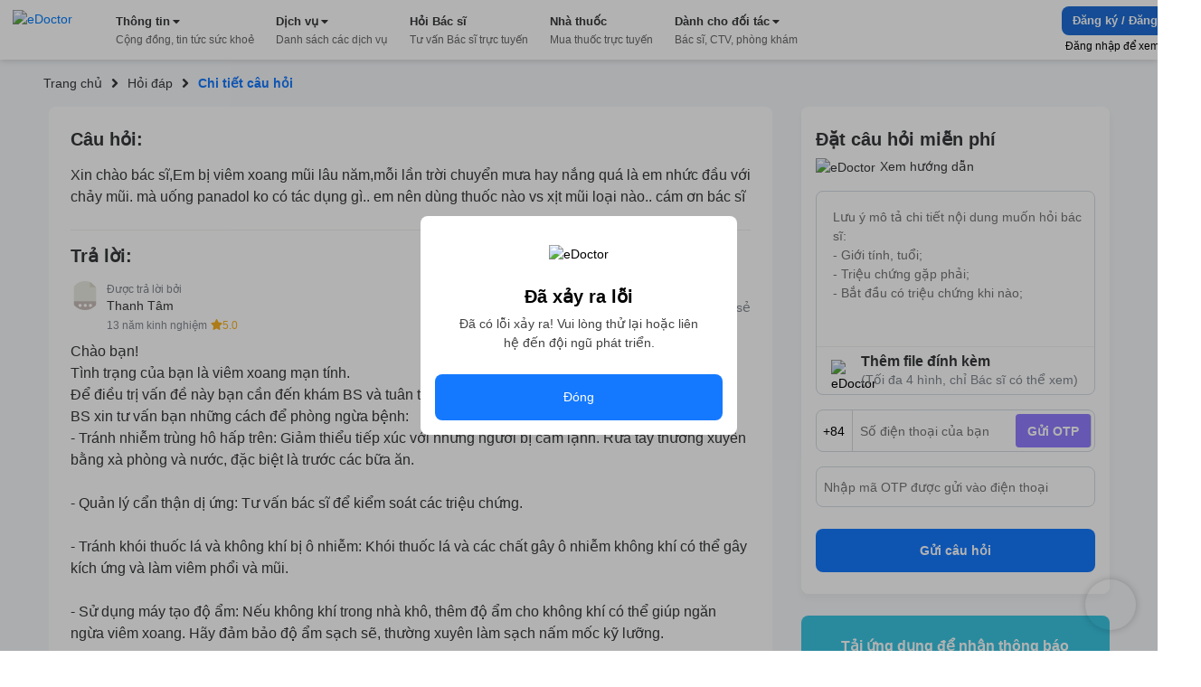

--- FILE ---
content_type: text/html; charset=utf-8
request_url: https://edoctor.io/hoi-dap/cau-hoi-bac-si-chuyen-khoa-tai-mui-hong-so-455593
body_size: 10421
content:
<!DOCTYPE html><html lang="vi"><head><link as="style" rel="preload" href="https://cdnjs.cloudflare.com/ajax/libs/animate.css/4.1.1/animate.min.css" class="jsx-525195556"/><meta charSet="utf-8"/><meta name="copyright" content="eDoctor" class="jsx-525195556"/><meta name="theme-color" content="#248eff" class="jsx-525195556"/><meta name="distribution" content="Global" class="jsx-525195556"/><meta name="format-detection" content="telephone=no" class="jsx-525195556"/><meta name="viewport" content="width=device-width,minimum-scale=1,initial-scale=1" class="jsx-525195556"/><meta name="keywords" content="eDoctor, Sức khoẻ, Nhà thuốc, theo dõi sức khỏe, cải thiện sức khỏe" class="jsx-525195556"/><link rel="manifest" href="/manifest.json" class="jsx-525195556"/><link rel="apple-touch-icon" href="/assets/icon_2x.png" class="jsx-525195556"/><link rel="icon" href="/favicon.ico" type="image/gif" sizes="16x16" class="jsx-525195556"/><link rel="preconnect" href="https://cms.edoctor.io" crossorigin="" class="jsx-525195556"/><link rel="preconnect" href="https://edoctor.io/_upload" crossorigin="" class="jsx-525195556"/><link rel="dns-prefetch" href="https://cms.edoctor.io" class="jsx-525195556"/><link rel="dns-prefetch" href="https://edoctor.io/_upload" class="jsx-525195556"/><link as="font" type="font/woff2" rel="preload" href="/fonts/SFProDisplay-Bold.woff2" crossorigin="" class="jsx-525195556"/><link as="font" type="font/woff2" rel="preload" href="/fonts/SFProDisplay-Regular.woff2" crossorigin="" class="jsx-525195556"/><link as="font" type="font/woff2" rel="preload" href="/fonts/SFProDisplay-Semibold.woff2" crossorigin="" class="jsx-525195556"/><link rel="stylesheet" href="https://cdnjs.cloudflare.com/ajax/libs/animate.css/4.1.1/animate.min.css" class="jsx-525195556"/><script type="application/ld+json" class="jsx-525195556">{"@context":"http://schema.org","@type":"WebSite","name":"eDoctor","url":"https://edoctor.io"}</script><meta property="fb:app_id" content="1040102822690853" class="jsx-525195556"/><script>
    const lzli = (lzc, lzs, lzm, lzt) => {
  return function () {
    let observer;
    const options = {
      rootMargin: lzm || '0px',
      threshold: lzt != null ? lzt : 0.05
    };
    const alzl = document.querySelectorAll('.' + lzc);

    function lzlc(e) {
      for (let i = 0; i < e.length; i++) {
        if (e[i].intersectionRatio > 0) dolzli(e[i].target, lzc, lzs, null, observer);
      }
    }

    if ('IntersectionObserver' in window) {
      observer = new IntersectionObserver(lzlc, options);

      for (let i = 0; i < alzl.length; i++) observer.observe(alzl[i]);
    } else {
      for (let i = 0; i < alzl.length; i++) dolzli(alzl[i], lzc, lzs, null, observer);
    }
  };
};
    const lzls = (s, f, o) => {
  const n = document.createElement('script');
  const k = Object.keys(o);

  for (let i = 0; i < k.length; i += 1) n[k[i]] = o[k[i]];

  f && (n.onload = f);
  document.head.appendChild(n);
  n.src = s;
};
    const dolzli = (e, lzl, zlz, pzlz, o) => {
  if (e.dataset) {
    if (pzlz == null) {
      pzlz = [];
      const _pzlz = [zlz || 'src'];

      for (let i = 0; i < _pzlz.length; i++) {
        if (e.dataset[_pzlz[i]]) {
          pzlz.push(e.dataset[_pzlz[i]]);
        }
      }
    }

    if (pzlz.length == 0) return;

    e.onerror = function () {
      e.onerror = null;

      if (pzlz && pzlz.length) {
        pzlz.splice(0, 1);
        dolzli(e, lzl, zlz, pzlz, o);
      } else {
        e.src = '/assets/default_img.png';
      }
    };

    e.onload = function () {
      e.classList.remove(lzl);
    };

    if (pzlz[0]) e.src = pzlz[0];
  }

  'IntersectionObserver' in window && o && o.unobserve(e);
};

    try {
            const handleLoadGtagScript = function (gaTagID) {
  window.dataLayer = window.dataLayer || [];

  window.gtag = function () {
    // eslint-disable-next-line
    // @ts-ignore: Unreachable code error
    // eslint-disable-next-line prefer-rest-params
    window.dataLayer.push(arguments);
  }; // eslint-disable-next-line prefer-const, @typescript-eslint/no-unused-vars


  gtag('js', new Date());
  gtag('config', gaTagID, {
    send_page_view: false
  });
  return function () {
    lzls(`https://www.googletagmanager.com/gtag/js?id=${gaTagID}`, null, {
      async: true
    });
  };
}("G-R3QFVC6C9Z");
            const handleLoadBranchScript = function (branchKey) {
  return function () {
    (function (b, r, a, n, c, h, _, s, d, k) {
      if (!b[n] || !b[n]._q) {
        for (; s < _.length;) c(h, _[s++]);

        d = r.createElement(a);
        d.async = 1;
        d.src = 'https://cdn.branch.io/branch-latest.min.js';
        k = r.getElementsByTagName(a)[0];
        k.parentNode.insertBefore(d, k);
        b[n] = h;
      }
    })(window, document, 'script', 'branch', function (b, r) {
      b[r] = function () {
        // eslint-disable-next-line
        // @ts-ignore: Unreachable code error
        // eslint-disable-next-line prefer-rest-params
        b._q.push([r, arguments]);
      };
    }, {
      _q: [],
      _v: 1
    }, 'addListener applyCode banner closeBanner creditHistory credits data deepview deepviewCta first getCode init link logout redeem referrals removeListener sendSMS setBranchViewData setIdentity track validateCode'.split(' '), 0);

    branch.init(branchKey);
  };
}("")
            const handleLoadTawkScript = function (tawkToKey, className) {
  // eslint-disable-next-line prefer-const
  window.Tawk_API = window.Tawk_API || {}; // eslint-disable-next-line prefer-const, @typescript-eslint/no-unused-vars

  let Tawk_LoadStart = new Date();

  window.Tawk_API.onStatusChange = function () {
    document.addEventListener('click', event => {
      var _event$target, _event$target$classLi;

      if ((_event$target = event.target) !== null && _event$target !== void 0 && (_event$target$classLi = _event$target.classList) !== null && _event$target$classLi !== void 0 && _event$target$classLi.contains(className)) {
        window.Tawk_API.toggle();
      }
    });
  };

  return function () {
    lzls(`https://embed.tawk.to/${tawkToKey}`, null, {
      async: true,
      charset: 'UTF-8',
      crossorigin: '*'
    });
  };
}("5954ba1d50fd5105d0c832a1/1f1cfr7bu", "button_tawk_support");

            handleLoadGtagScript();
            handleLoadTawkScript();
            handleLoadBranchScript();

            document.addEventListener('DOMContentLoaded', function (e) {
                lzli('lzi')(e);
            });
        } catch (error) {
            console.error("lazyloadScript", error)
        }

    </script><script type="application/ld+json">{
    "@context": "https://schema.org",
    "@type": "Organization",
    "url": "https://edoctor.io",
    "logo": "https://edoctor.io/assets/logo.png",
    "contactPoint": [{
    "@type": "ContactPoint",
    "telephone": "19006115",
    "contactType": "support",
    "areaServed": "VN",
    "availableLanguage": "Viet Nam"
    }]
  }</script><title>eDoctor: Xin chào bác sĩ,Em bị viêm xoang mũi lâu năm,mỗi lần trời chuyển mưa hay nắng quá là em nhức đầu với chảy mũi. mà uống panadol ko có tác dụng gì.. em </title><meta name="robots" content="index,follow"/><meta name="googlebot" content="index,follow"/><meta property="og:url" content="https://edoctor.io/hoi-dap/cau-hoi-bac-si-chuyen-khoa-tai-mui-hong-so-455593"/><meta property="og:type" content="article"/><meta property="article:author" content="eDoctor"/><meta property="article:section" content="health"/><meta property="og:title" content="eDoctor: Xin chào bác sĩ,Em bị viêm xoang mũi lâu năm,mỗi lần trời chuyển mưa hay nắng quá là em nhức đầu với chảy mũi. mà uống panadol ko có tác dụng gì.. em "/><meta property="og:description" content="Xin chào bác sĩ,Em bị viêm xoang mũi lâu năm,mỗi lần trời chuyển mưa hay nắng quá là em nhức đầu với chảy mũi. mà uống panadol ko có tác dụng gì.. em nên dùng thuốc nào vs xịt mũi loại nào.. cám ơn bác sĩ"/><meta name="next-head-count" content="32"/><link rel="preload" href="/_next/static/css/15f2f4863376475b9e1f.css" as="style"/><link rel="stylesheet" href="/_next/static/css/15f2f4863376475b9e1f.css" data-n-g=""/><link rel="preload" href="/_next/static/css/a3cdffeae5ba8f4c8e3c.css" as="style"/><link rel="stylesheet" href="/_next/static/css/a3cdffeae5ba8f4c8e3c.css" data-n-p=""/><link rel="preload" href="/_next/static/css/8b18a76f3a521f29fb81.css" as="style"/><link rel="stylesheet" href="/_next/static/css/8b18a76f3a521f29fb81.css" data-n-p=""/><noscript data-n-css=""></noscript><link rel="preload" href="/_next/static/chunks/webpack-8d3e89d6efc1839f925c.js" as="script"/><link rel="preload" href="/_next/static/chunks/framework-ee7f4db754ed3f3ec0b7.js" as="script"/><link rel="preload" href="/_next/static/chunks/main-67ab8a4f7731ab23c837.js" as="script"/><link rel="preload" href="/_next/static/chunks/pages/_app-6be0137a72c5bcd088cd.js" as="script"/><link rel="preload" href="/_next/static/chunks/cb1608f2-ae69bee0d4d47a444b90.js" as="script"/><link rel="preload" href="/_next/static/chunks/75fc9c18-8d854bc8825f1dbdb12a.js" as="script"/><link rel="preload" href="/_next/static/chunks/commons-072b9f5ed9fe11e11bb1.js" as="script"/><link rel="preload" href="/_next/static/chunks/6704-4e34360d5ebf12a8a213.js" as="script"/><link rel="preload" href="/_next/static/chunks/1762-20dde02a96e8e397d685.js" as="script"/><link rel="preload" href="/_next/static/chunks/3841-4c2a58124dba3833e169.js" as="script"/><link rel="preload" href="/_next/static/chunks/600-4acba667bdd57de716ed.js" as="script"/><link rel="preload" href="/_next/static/chunks/pages/hoi-dap/%5Bid%5D-d19417c48dda02e89fb6.js" as="script"/><style id="__jsx-525195556">@font-face{font-display:swap;font-family:'SFProDisplay';src:url('/fonts/SFProDisplay-Regular.woff2') format('opentype');}@font-face{font-weight:500;font-display:swap;font-family:'SFProDisplay';src:url('/fonts/SFProDisplay-Regular.woff2') format('opentype');}@font-face{font-weight:600;font-display:swap;font-family:'SFProDisplay';src:url('/fonts/SFProDisplay-Semibold.woff2') format('opentype');}@font-face{font-weight:bold;font-display:swap;font-family:'SFProDisplay';src:url('/fonts/SFProDisplay-Bold.woff2') format('opentype');}html{box-sizing:border-box;font-size:14px;}*,*:before,*:after{box-sizing:inherit;}body,h1,h2,h3,h4,h5,h6,p,ol,ul{margin:0;padding:0;font-weight:normal;}ol,ul{list-style:none;}body{font-size:14px;color:#000000;font-family:'SFProDisplay',sans-serif !important;font-display:optional;}</style></head><body><div id="__next"><div class="Layout_layout__3guix"><div class="Layout_loading__MSzcT"><img width="25px" height="25px" alt="eDoctor" src="/assets/loading.png" class="Image_wrapper__18WCY"/></div><div class="HeaderNavbar_wrapper__3bFrH navbar"><div class="HeaderNavbar_menu__3a7vG"><a href="#" class="HeaderNavbar_brand__3nw60"><img width="113px" height="36px" alt="eDoctor" src="/assets/logo.svg" class="Image_wrapper__18WCY"/></a></div></div><div class="Page_wrapper__2FpUM Layout_wrapper__38ni4 Page_desktop__21nvB"><div class="layout_wrapper__2KvjZ"><div class="Container_container__uCFWk Container_desktop__35haU"><div class="layout_breadcrumb__1N1wu"><div class="Breadcrumb_breadcrumb__3KVL4"><div class="Breadcrumb_route_item__OzVt_"><a href="/" class="Breadcrumb_route_name__UUKHm" draggable="false"><span>Trang chủ</span></a></div><div class="Breadcrumb_route_item__OzVt_"><svg aria-hidden="true" focusable="false" data-prefix="fas" data-icon="angle-right" class="svg-inline--fa fa-angle-right fa-w-8 Breadcrumb_icon__2pwXa" role="img" xmlns="http://www.w3.org/2000/svg" viewBox="0 0 256 512" width="16" height="16"><path fill="currentColor" d="M224.3 273l-136 136c-9.4 9.4-24.6 9.4-33.9 0l-22.6-22.6c-9.4-9.4-9.4-24.6 0-33.9l96.4-96.4-96.4-96.4c-9.4-9.4-9.4-24.6 0-33.9L54.3 103c9.4-9.4 24.6-9.4 33.9 0l136 136c9.5 9.4 9.5 24.6.1 34z"></path></svg><a href="/hoi-dap" class="Breadcrumb_route_name__UUKHm" draggable="false"><span class="">Hỏi đáp</span></a></div><div class="Breadcrumb_route_item__OzVt_"><svg aria-hidden="true" focusable="false" data-prefix="fas" data-icon="angle-right" class="svg-inline--fa fa-angle-right fa-w-8 Breadcrumb_icon__2pwXa" role="img" xmlns="http://www.w3.org/2000/svg" viewBox="0 0 256 512" width="16" height="16"><path fill="currentColor" d="M224.3 273l-136 136c-9.4 9.4-24.6 9.4-33.9 0l-22.6-22.6c-9.4-9.4-9.4-24.6 0-33.9l96.4-96.4-96.4-96.4c-9.4-9.4-9.4-24.6 0-33.9L54.3 103c9.4-9.4 24.6-9.4 33.9 0l136 136c9.5 9.4 9.5 24.6.1 34z"></path></svg><span class="Breadcrumb_route_name__UUKHm">Chi tiết câu hỏi</span></div></div></div></div><div class="Container_container__uCFWk Container_desktop__35haU LayoutResult_wrapper__3tCIp"><div class="LayoutResult_content__13OO7"><div class="Detail_wrapper__Gk4P5"><div class="AnswerDetail_wrapper__nf4lb Detail_answer__1BMTS"><div class="AnswerDetail_title__29AXg AnswerDetail_title__question__39-7L">Câu hỏi:</div><div class="AnswerDetail_content__ZNHPp AnswerDetail_content__question__3-i19">Xin chào bác sĩ,Em bị viêm xoang mũi lâu năm,mỗi lần trời chuyển mưa hay nắng quá là em nhức đầu với chảy mũi. mà uống panadol ko có tác dụng gì.. em nên dùng thuốc nào vs xịt mũi loại nào.. cám ơn bác sĩ</div><div class="AnswerDetail_title__29AXg">Trả lời:</div><div class="AnswerDetail_doctor_answer__1DtSH"><div class="DoctorQuestion_wrapper__tfIqw"><a href="/bac-si/f96a3dad-0b3c-4c8a-ab80-fb6dab8b39f4" class="DoctorQuestion_anchor__2jFW_" draggable="false"><img width="32" height="32" alt="eDoctor" src="https://edoctor.io/_upload/user_avatar/doctor/f96a3dad-0b3c-4c8a-ab80-fb6dab8b39f4" class="Image_wrapper__18WCY DoctorQuestion_doctor_avatar__1-4zh"/><div class="DoctorQuestion_hint__3xvuk">Được trả lời bởi</div><div class="DoctorQuestion_name___Dnkx">Thanh Tâm</div><div class="DoctorQuestion_experience__2W8Gp">13 năm kinh nghiệm<svg aria-hidden="true" focusable="false" data-prefix="fas" data-icon="star" class="svg-inline--fa fa-star fa-w-18 DoctorQuestion_star__32ZPU" role="img" xmlns="http://www.w3.org/2000/svg" viewBox="0 0 576 512" width="12" height="12"><path fill="currentColor" d="M259.3 17.8L194 150.2 47.9 171.5c-26.2 3.8-36.7 36.1-17.7 54.6l105.7 103-25 145.5c-4.5 26.3 23.2 46 46.4 33.7L288 439.6l130.7 68.7c23.2 12.2 50.9-7.4 46.4-33.7l-25-145.5 105.7-103c19-18.5 8.5-50.8-17.7-54.6L382 150.2 316.7 17.8c-11.7-23.6-45.6-23.9-57.4 0z"></path></svg><span>5.0</span></div></a></div><div class="AnswerDetail_action_wrapper__3VlUS"><span class="AnswerDetail_action__34Q2R AnswerDetail_thanks__3V-08 AnswerDetail_thanks__on__3OIig"><b>0</b>Cảm ơn</span><a target="_blank" rel="noreferrer" href="https://www.facebook.com/sharer/sharer.php?u=undefined" draggable="false"><span class="AnswerDetail_action__34Q2R AnswerDetail_share__1sSm7">Chia sẻ</span></a></div></div><div class="AnswerDetail_content__ZNHPp">Chào bạn!
Tình trạng của bạn là viêm xoang mạn tính.
Để điều trị vấn đề này bạn cần đến khám BS và tuân thủ toa thuốc điều trị!
BS xin tư vấn bạn những cách để phòng ngừa bệnh:
- Tránh nhiễm trùng hô hấp trên: Giảm thiểu tiếp xúc với những người bị cảm lạnh. Rửa tay thường xuyên bằng xà phòng và nước, đặc biệt là trước các bữa ăn.

- Quản lý cẩn thận dị ứng: Tư vấn bác sĩ để kiểm soát các triệu chứng.

- Tránh khói thuốc lá và không khí bị ô nhiễm: Khói thuốc lá và các chất gây ô nhiễm không khí có thể gây kích ứng và làm viêm phổi và mũi.

- Sử dụng máy tạo độ ẩm: Nếu không khí trong nhà khô, thêm độ ẩm cho không khí có thể giúp ngăn ngừa viêm xoang. Hãy đảm bảo độ ẩm sạch sẽ, thường xuyên làm sạch nấm mốc kỹ lưỡng.</div><div class="AnswerDetail_tags__1NT6f"><span class="AnswerDetail_tags_title__1yz78">Tags:</span><span class="AnswerDetail_tag__2xrnI">tai mũi họng</span></div></div><div class="QuestionRelated_wrapper__1MuLI"></div></div></div><div class="LayoutResult_form_wrapper__16mtM"><div class="LayoutResult_banner_wrapper__2IgCa"><form class="FormQuestion_popup__1NY2O FormQuestion_form_question_page_detail__uOhBm"><div class="FormQuestion_form_answer__1o3TH"><div class="FormQuestion_form_answer__header__-76kK"><div class="FormQuestion_title__2B7HR">Đặt câu hỏi miễn phí</div><div class="FormQuestion_rules__1_9Bq"><img width="16px" height="16px" alt="eDoctor" src="/assets/cong_dong_v2/info.png" class="Image_wrapper__18WCY"/>Xem hướng dẫn</div></div><div class="FormQuestion_form_answer__content__1VOtM"><textarea rows="5" name="questionContent" placeholder="Lưu ý mô tả chi tiết nội dung muốn hỏi bác sĩ:
- Giới tính, tuổi;
- Triệu chứng gặp phải;
- Bắt đầu có triệu chứng khi nào;
- Đã dùng biện pháp xử lý nào chưa?"></textarea><div class="FormQuestion_images__1_6QV"></div><div class="FormQuestion_upload__34Yqe"><input type="file" accept="image/*" multiple=""/><img width="25px" height="25px" alt="eDoctor" src="/assets/cong_dong_v2/attach.png" class="Image_wrapper__18WCY"/><span>Thêm file đính kèm <strong>(Tối đa 4 hình, chỉ Bác sĩ có thể xem)</strong></span></div></div><div class="FormQuestion_sendNotification__mRmwN"><div class="FormQuestion_phone_number__hfxtC"><div class="FormQuestion_input_group__3jp2O"><span>+84</span><input type="tel" name="phoneNumber" value="" placeholder="Số điện thoại của bạn"/><span class="FormQuestion_send_otp__3UrIp">Gửi OTP</span></div></div><div class="FormQuestion_otp__sT6_t"><input type="text" name="pinNumber" value="" placeholder="Nhập mã OTP được gửi vào điện thoại"/></div></div><button type="submit">Gửi câu hỏi</button></div></form><div class="DownloadApp_Download_app_wrapper__1bE23"><div class="DownloadApp_title__320Iw">Tải ứng dụng để nhận thông báo Tin tức sức khỏe mới nhất</div><div class="DownloadApp_content__TFYiL"><a href="https://apps.apple.com/vn/app/edoctor-know-your-health/id1041327503" class="DownloadApp_app_item__eA5Fc" draggable="false"><img alt="eDoctor - App Store" width="140" height="45" src="/assets/app_store.png" class="Image_wrapper__18WCY DownloadApp_app_icon__24lRz"/></a><a href="https://play.google.com/store/apps/details?id=vn.edoctor.userapp" class="DownloadApp_app_item__eA5Fc" draggable="false"><img alt="eDoctor -  Google Play" width="140" height="45" src="/assets/google_play.png" class="Image_wrapper__18WCY DownloadApp_app_icon__24lRz"/></a></div></div></div></div></div></div></div><footer><div class="Page_wrapper__2FpUM Page_desktop__21nvB"><div class="TopFooter_wrapper__mB1SD"><div class="Container_container__uCFWk Container_desktop__35haU TopFooter_main__3jckf"><h3 class="TopFooter_title__XUly_">ĐƯỢC BẢO TRỢ THÔNG TIN BỞI</h3><div class="TopFooter_icon_google__NIMyt"></div><div class="TopFooter_icon_facebook__1z2Bd"></div><div class="TopFooter_hint__1E3mk">eDoctor - Công ty công nghệ cung cấp giải pháp y tế, duy nhất tại Việt Nam được tham gia Google Launchpad và Facebook Start</div></div></div><div class="MiddleFooter_wrapper__zvGfm"><div class="Container_container__uCFWk Container_desktop__35haU MiddleFooter_main__1EPs-"><div class="MiddleFooter_col_mobile__1P3ek MiddleFooter_col__2i4cL"><img width="92px" height="30px" alt="eDoctor" src="/assets/white_logo.png" class="Image_wrapper__18WCY MiddleFooter_logo__3-93P"/><a target="_self" href="https://edoctor.io/ve-chung-toi.html" class="MiddleFooter_row__XzOaB" draggable="false">Về chúng tôi</a><a target="_self" href="https://edoctor.io/lien-he" class="MiddleFooter_row__XzOaB" draggable="false">Liên hệ</a><a target="_self" href="#" class="MiddleFooter_row__XzOaB MiddleFooter_in_coming__2VnW1" draggable="false">Blog</a></div><div class="MiddleFooter_col__2i4cL"><div class="MiddleFooter_title__1_ALh">DỊCH VỤ</div><span class="MiddleFooter_row__XzOaB">Đặt câu hỏi miễn phí</span><a target="_self" href="https://edoctor.io/kham-tong-quat" class="MiddleFooter_row__XzOaB" draggable="false">Đặt khám tổng quát</a><a target="_self" href="https://edoctor.io/dat-hen/lich-su.html" class="MiddleFooter_row__XzOaB" draggable="false">Xem kết quả xét nghiệm</a><a target="_blank" rel="noreferrer" href="https://nhathuoc.edoctor.io/" class="MiddleFooter_row__XzOaB" draggable="false">Mua thuốc trực tuyến</a></div><div class="MiddleFooter_col__2i4cL"><div class="MiddleFooter_title__1_ALh">THÔNG TIN</div><a target="_self" href="/tra-cuu/benh" class="MiddleFooter_row__XzOaB" draggable="false">Tra cứu loại bệnh</a><a target="_self" href="#" class="MiddleFooter_row__XzOaB MiddleFooter_in_coming__2VnW1" draggable="false">Tra cứu thuốc</a><a target="_self" href="/tra-cuu/phong-kham" class="MiddleFooter_row__XzOaB" draggable="false">Tìm phòng khám</a><a target="_self" href="/tra-cuu/bac-si" class="MiddleFooter_row__XzOaB" draggable="false">Tìm kiếm Bác sĩ</a></div><div class="MiddleFooter_col__2i4cL"><div class="MiddleFooter_title__1_ALh">CHO ĐỐI TÁC</div><a target="_self" href="/bac-si" class="MiddleFooter_row__XzOaB" draggable="false">Dành cho Bác sĩ</a><a target="_self" href="/cong-tac-vien" class="MiddleFooter_row__XzOaB" draggable="false">Cộng tác viên</a><a target="_self" href="https://edoctor.io/doanh-nghiep.html" class="MiddleFooter_row__XzOaB" draggable="false">Doanh nghiệp</a></div><div class="MiddleFooter_col__2i4cL"><div class="MiddleFooter_title__1_ALh">KHÁC</div><a target="_self" href="https://edoctor.io/chinh-sach-bao-mat.html" class="MiddleFooter_row__XzOaB" draggable="false">Chính sách bảo mật</a><a target="_self" href="https://edoctor.io/dieu-khoan-su-dung.html" class="MiddleFooter_row__XzOaB" draggable="false">Điều khoản sử dụng</a><a target="_self" href="https://edoctor.io/quy-dinh-ve-su-dung-san-pham.html" class="MiddleFooter_row__XzOaB" draggable="false">Quy định về sử dụng sản phẩm</a><a target="_self" href="https://edoctor.io/dieu-khoan-thanh-toan-tu-dong-autopay.html" class="MiddleFooter_row__XzOaB" draggable="false">Thanh toán tự động Autopay</a><a target="_self" href="https://edoctor.io/quy-che-hoat-dong.html" class="MiddleFooter_row__XzOaB" draggable="false">Quy chế hoạt động</a><a target="_self" href="https://edoctor.io/press.html" class="MiddleFooter_row__XzOaB" draggable="false">Tin tức &amp; Báo chí</a></div><div class="MiddleFooter_col__2i4cL"><div class="MiddleFooter_connect__3BmiM">KẾT NỐI VỚI CHÚNG TÔI</div><div class="MiddleFooter_social_network__1hujZ"><a href="https://www.facebook.com/edoctorvn" class="MiddleFooter_icon_item__fyfIi" draggable="false"><img width="36px" height="36px" alt="eDoctor" src="/assets/1.gif" class="Image_wrapper__18WCY ImgLazy_imglazy__2DUUB"/></a><a href="https://www.youtube.com/c/eDoctorOfficial" class="MiddleFooter_icon_item__fyfIi" draggable="false"><img width="36px" height="36px" alt="eDoctor" src="/assets/1.gif" class="Image_wrapper__18WCY ImgLazy_imglazy__2DUUB"/></a></div><div class="MiddleFooter_download_title__PHWre">TẢI ỨNG DỤNG</div><div class="MiddleFooter_download_app__MYHJH"><a href="https://apps.apple.com/vn/app/edoctor-know-your-health/id1041327503" class="MiddleFooter_icon_download__31l2N" draggable="false"><img alt="eDoctor - App Store" width="108px" height="32px" src="/assets/1.gif" class="Image_wrapper__18WCY ImgLazy_imglazy__2DUUB"/></a><a href="https://play.google.com/store/apps/details?id=vn.edoctor.userapp" class="MiddleFooter_icon_download__31l2N" draggable="false"><img alt="eDoctor - Google Play" width="108px" height="32px" src="/assets/1.gif" class="Image_wrapper__18WCY ImgLazy_imglazy__2DUUB"/></a></div></div></div></div><div class="BottomFooter_wrapper__1DcvT"><div class="Container_container__uCFWk Container_desktop__35haU BottomFooter_main__20z4W"><div class="BottomFooter_wrapper_content__EApIp"><div class="col-md-3 col-sm-12 BottomFooter_col__Lurh_"><div class="BottomFooter_title__2-ko3 BottomFooter_mb_4__233IT"><span class="BottomFooter_bold__1ePhy">Liên hệ</span></div><div class="BottomFooter_email__oaNRB">Email: <a href="/cdn-cgi/l/email-protection" class="__cf_email__" data-cfemail="761e190204193613121915021904580018">[email&#160;protected]</a></div><div>Hotline: <span class="BottomFooter_bold__1ePhy">1900 6115 - 0899909115</span> </div></div><div class="col-md-3 col-sm-12 BottomFooter_col__Lurh_"><div class="BottomFooter_title__2-ko3 BottomFooter_mb_4__233IT"><span class="BottomFooter_bold__1ePhy">Trụ sở Hồ Chí Minh</span></div><div>69 Đinh Bộ Lĩnh, Phường 24, Quận Bình Thạnh.</div></div><div class="col-md-3 col-sm-12 BottomFooter_col__Lurh_"><div class="BottomFooter_title__2-ko3 BottomFooter_mb_4__233IT"><span class="BottomFooter_bold__1ePhy">Chi nhánh TP. Hà Nội</span></div><div>Lầu 2, Toà A3 Ecolife, số 58 Tố Hữu, Nam Từ Liêm.</div></div><div class="col-md-3 col-sm-12 BottomFooter_col__Lurh_"><div class="BottomFooter_title__2-ko3 BottomFooter_mb_4__233IT"><span class="BottomFooter_bold__1ePhy">Chi nhánh TP. Cần Thơ</span></div><div>368B Nguyễn Văn Cừ nối dài, P. An Khánh, Q. Ninh Kiều.</div></div></div><div class="BottomFooter_wrapper_bct__2iGVm BottomFooter_wrapper_content__EApIp"><div class="col-md-9 col-sm-12 BottomFooter_col__Lurh_ BottomFooter_col_bct__3rv6X"><div class="BottomFooter_title__2-ko3 BottomFooter_mb_4__233IT"><span class="BottomFooter_bold__1ePhy">Công ty Cổ phần eDoctor</span></div><div class="BottomFooter_text__3__r_"><div>Đại diện pháp luật: Ông Vũ Thanh Long</div><span> | </span><div> GPDKKD số 0106462477 do Sở KH và ĐT TP.HCM cấp ngày 21/02/2014</div></div></div><div class="col-md-3 col-sm-12 BottomFooter_col__Lurh_ BottomFooter_col_bct__3rv6X"><a href="http://online.gov.vn/Home/WebDetails/11009" target="_blank" rel="noreferrer"><img src="/assets/footer/bct.svg"/></a></div></div></div></div></div></footer></div></div><script data-cfasync="false" src="/cdn-cgi/scripts/5c5dd728/cloudflare-static/email-decode.min.js"></script><script id="__NEXT_DATA__" type="application/json">{"props":{"pageProps":{"newsfeed":{"type":"question","tags":[{"_id":"607514a6d917760037d41bcd","title":"tai mũi họng","slug":"tai-mui-hong","createdAt":"2021-04-13T03:48:54.713Z","updatedAt":"2021-06-22T10:24:04.625Z","__v":0,"medicalService":[],"id":"607514a6d917760037d41bcd"}],"slug":"cau-hoi-bac-si-chuyen-khoa-tai-mui-hong-so-455593","content":"Xin chào bác sĩ,Em bị viêm xoang mũi lâu năm,mỗi lần trời chuyển mưa hay nắng quá là em nhức đầu với chảy mũi. mà uống panadol ko có tác dụng gì.. em nên dùng thuốc nào vs xịt mũi loại nào.. cám ơn bác sĩ","id":"58b1e923f4f3fe025e47471f","targetId":"58b1e923f4f3fe025e47471f","published_at":null,"createdAt":"2016-07-14T10:01:12.809Z","updatedAt":"2019-08-12T04:10:25.855Z","question":{"title":"Câu hỏi bác sĩ chuyên khoa Tai Mũi Họng số 455593","slug":"cau-hoi-bac-si-chuyen-khoa-tai-mui-hong-so-455593","content":"Xin chào bác sĩ,Em bị viêm xoang mũi lâu năm,mỗi lần trời chuyển mưa hay nắng quá là em nhức đầu với chảy mũi. mà uống panadol ko có tác dụng gì.. em nên dùng thuốc nào vs xịt mũi loại nào.. cám ơn bác sĩ","status":"Đã duyệt","comments":"Chào bạn!\nTình trạng của bạn là viêm xoang mạn tính.\nĐể điều trị vấn đề này bạn cần đến khám BS và tuân thủ toa thuốc điều trị!\nBS xin tư vấn bạn những cách để phòng ngừa bệnh:\n- Tránh nhiễm trùng hô hấp trên: Giảm thiểu tiếp xúc với những người bị cảm lạnh. Rửa tay thường xuyên bằng xà phòng và nước, đặc biệt là trước các bữa ăn.\n\n- Quản lý cẩn thận dị ứng: Tư vấn bác sĩ để kiểm soát các triệu chứng.\n\n- Tránh khói thuốc lá và không khí bị ô nhiễm: Khói thuốc lá và các chất gây ô nhiễm không khí có thể gây kích ứng và làm viêm phổi và mũi.\n\n- Sử dụng máy tạo độ ẩm: Nếu không khí trong nhà khô, thêm độ ẩm cho không khí có thể giúp ngăn ngừa viêm xoang. Hãy đảm bảo độ ẩm sạch sẽ, thường xuyên làm sạch nấm mốc kỹ lưỡng.","commentStatus":"Đã duyệt","answerTime":null,"medicalSpecialties":[{"name":"tai_mui_hong"}],"seqId":455593,"_createTime":"2016-07-14T10:01:12.809Z","_updateTime":"2019-08-12T04:10:25.855Z","_wordpress_post_slug":"em-bi-viem-xoang-mui-lau-nammoi-lan-troi-chuyen-mua-hay-nang-qua-la-em-nhuc-dau-voi-chay-mui-ma","id":"58b1e923f4f3fe025e47471f","_id":"58b1e923f4f3fe025e47471f","bookmarks":{"consumerIds":[]},"questionComment":{"agreeStats":{"count":0,"doctors":[]},"thankStats":{"count":0},"status":"approved","reviewLogs":[],"revisions":[],"attachments":[],"attachmentIds":[],"rate":null,"sourceType":"E_DOCTOR","deleted":false,"updateTime":"2016-07-14T10:36:25.615Z","brief":"","content":"Chào bạn!\nTình trạng của bạn là viêm xoang mạn tính.\nĐể điều trị vấn đề này bạn cần đến khám BS và tuân thủ toa thuốc điều trị!\nBS xin tư vấn bạn những cách để phòng ngừa bệnh:\n- Tránh nhiễm trùng hô hấp trên: Giảm thiểu tiếp xúc với những người bị cảm lạnh. Rửa tay thường xuyên bằng xà phòng và nước, đặc biệt là trước các bữa ăn.\n\n- Quản lý cẩn thận dị ứng: Tư vấn bác sĩ để kiểm soát các triệu chứng.\n\n- Tránh khói thuốc lá và không khí bị ô nhiễm: Khói thuốc lá và các chất gây ô nhiễm không khí có thể gây kích ứng và làm viêm phổi và mũi.\n\n- Sử dụng máy tạo độ ẩm: Nếu không khí trong nhà khô, thêm độ ẩm cho không khí có thể giúp ngăn ngừa viêm xoang. Hãy đảm bảo độ ẩm sạch sẽ, thường xuyên làm sạch nấm mốc kỹ lưỡng.","createTime":"2016-07-14T10:36:25.615Z","doctor":{"id":"f96a3dad-0b3c-4c8a-ab80-fb6dab8b39f4","profile":{"stats":{"questions":{"answerCount":3640,"thanksCount":1426,"rateCount":2575,"rateSum":11153}},"rating":{"count":1,"average":5},"medicalSpecialties":["noi_khoa","tai_mui_hong","tiet_nieu","ngoai_khoa","san_phu_khoa","nhi_khoa","da_lieu","ho_hap","tieu_hoa"],"about":"","address":"Q8","avatar":{"id":"4ac017a2-7002-4d8e-863f-94da218e8566","deleted":false,"_id":"58b1e854f4f3fe025e451c3c","versions":{"32":{"key":"350558bd-18f6-4e0a-b084-67f75ca4af24.png","url":"https://edoctor.s3.amazonaws.com/350558bd-18f6-4e0a-b084-67f75ca4af24.png"},"80":{"key":"350558bd-18f6-4e0a-b084-67f75ca4af24.png","url":"https://edoctor.s3.amazonaws.com/350558bd-18f6-4e0a-b084-67f75ca4af24.png"},"320":{"key":"aa758e50-92f2-41f0-bed1-519ab915e724.png","url":"https://edoctor.s3.amazonaws.com/aa758e50-92f2-41f0-bed1-519ab915e724.png"},"1280":{"key":"aa758e50-92f2-41f0-bed1-519ab915e724.png","url":"https://edoctor.s3.amazonaws.com/aa758e50-92f2-41f0-bed1-519ab915e724.png"},"1920":{"key":"aa758e50-92f2-41f0-bed1-519ab915e724.png","url":"https://edoctor.s3.amazonaws.com/aa758e50-92f2-41f0-bed1-519ab915e724.png"},"large":{"width":512,"url":"https://edoctor.s3.amazonaws.com/aa758e50-92f2-41f0-bed1-519ab915e724.png","key":"aa758e50-92f2-41f0-bed1-519ab915e724.png","format":"png"},"medium":{"width":256,"url":"https://edoctor.s3.amazonaws.com/3633bb08-08e9-4ccc-b96e-8440651093a7.png","key":"3633bb08-08e9-4ccc-b96e-8440651093a7.png","format":"png"},"small":{"width":128,"url":"https://edoctor.s3.amazonaws.com/350558bd-18f6-4e0a-b084-67f75ca4af24.png","key":"350558bd-18f6-4e0a-b084-67f75ca4af24.png","format":"png"},"original":{"key":"aa758e50-92f2-41f0-bed1-519ab915e724.png","url":"https://edoctor.s3.amazonaws.com/aa758e50-92f2-41f0-bed1-519ab915e724.png"}}},"birthDate":null,"city":"","country":"","email":"doantam1011@yahoo.com","fullName":"Thanh Tâm","gender":"female","graduateYear":"2013","phoneNumber":"","province":"TP HCM","title":"Bác Sĩ","certification":[],"education":[],"fullNameNoAccent":"Thanh Tam"}},"doctorId":"f96a3dad-0b3c-4c8a-ab80-fb6dab8b39f4","id":"16365754-8c67-4d5f-b726-c6a7c0a8af3e","questionConsumerId":"af3da173-7e52-42c8-a664-c6846ea8b9c9","questionId":"5a13c8b5-c34c-420a-8d1a-5b0af8728e45","type":"doctor_comment","thanks":[],"agrees":[],"_id":"58b1e9d4f4f3fe025e481b6e","isThanked":false},"profile":{"province":"","id":"125e59fe-454a-4749-a08a-c832b4984baf","gender":"male","fullName":"Minh lưu","bloodType":"unknown","birthDate":"2016-03-29T17:00:00.000Z","avatar":{"versions":{"32":{"url":"https://edoctor.s3.amazonaws.com/6c152188-184b-4792-a4fd-d12b4d86618c.png","key":"6c152188-184b-4792-a4fd-d12b4d86618c.png"},"80":{"url":"https://edoctor.s3.amazonaws.com/6c152188-184b-4792-a4fd-d12b4d86618c.png","key":"6c152188-184b-4792-a4fd-d12b4d86618c.png"},"320":{"url":"https://edoctor.s3.amazonaws.com/cf103e92-55e8-4a0c-ab2d-178753e63d60.png","key":"cf103e92-55e8-4a0c-ab2d-178753e63d60.png"},"1280":{"url":"https://edoctor.s3.amazonaws.com/cf103e92-55e8-4a0c-ab2d-178753e63d60.png","key":"cf103e92-55e8-4a0c-ab2d-178753e63d60.png"},"1920":{"url":"https://edoctor.s3.amazonaws.com/cf103e92-55e8-4a0c-ab2d-178753e63d60.png","key":"cf103e92-55e8-4a0c-ab2d-178753e63d60.png"},"small":{"width":128,"url":"https://edoctor.s3.amazonaws.com/6c152188-184b-4792-a4fd-d12b4d86618c.png","key":"6c152188-184b-4792-a4fd-d12b4d86618c.png","format":"png"},"original":{"url":"https://edoctor.s3.amazonaws.com/cf103e92-55e8-4a0c-ab2d-178753e63d60.png","key":"cf103e92-55e8-4a0c-ab2d-178753e63d60.png"},"medium":{"width":256,"url":"https://edoctor.s3.amazonaws.com/2470a5ee-188e-4a8e-a36a-4921736e51da.png","key":"2470a5ee-188e-4a8e-a36a-4921736e51da.png","format":"png"},"large":{"width":512,"url":"https://edoctor.s3.amazonaws.com/cf103e92-55e8-4a0c-ab2d-178753e63d60.png","key":"cf103e92-55e8-4a0c-ab2d-178753e63d60.png","format":"png"}},"thumbnail":"https://edoctor.s3.amazonaws.com/6c152188-184b-4792-a4fd-d12b4d86618c.png","status":1,"id":"8aa60c20-4e0c-455a-aba8-f25b98bb5131","full":"https://edoctor.s3.amazonaws.com/cf103e92-55e8-4a0c-ab2d-178753e63d60.png","field":"file","attachmentId":"8aa60c20-4e0c-455a-aba8-f25b98bb5131"}},"attachments":[],"isBookmarked":false}},"seo":{"title":"eDoctor: Xin chào bác sĩ,Em bị viêm xoang mũi lâu năm,mỗi lần trời chuyển mưa hay nắng quá là em nhức đầu với chảy mũi. mà uống panadol ko có tác dụng gì.. em ","openGraph":{"title":"eDoctor: Xin chào bác sĩ,Em bị viêm xoang mũi lâu năm,mỗi lần trời chuyển mưa hay nắng quá là em nhức đầu với chảy mũi. mà uống panadol ko có tác dụng gì.. em ","type":"article","description":"Xin chào bác sĩ,Em bị viêm xoang mũi lâu năm,mỗi lần trời chuyển mưa hay nắng quá là em nhức đầu với chảy mũi. mà uống panadol ko có tác dụng gì.. em nên dùng thuốc nào vs xịt mũi loại nào.. cám ơn bác sĩ","article":{"section":"health","authors":["eDoctor"]},"url":"https://edoctor.io/hoi-dap/cau-hoi-bac-si-chuyen-khoa-tai-mui-hong-so-455593"}},"slug":"cau-hoi-bac-si-chuyen-khoa-tai-mui-hong-so-455593"},"disableFooter":false,"disableHeader":false,"token":null,"isApp":false,"deviceType":"desktop","pathname":"/hoi-dap/cau-hoi-bac-si-chuyen-khoa-tai-mui-hong-so-455593","__N_SSP":true},"page":"/hoi-dap/[id]","query":{"id":"cau-hoi-bac-si-chuyen-khoa-tai-mui-hong-so-455593"},"buildId":"xfTRqpzBr5LLPdFdm5GA2","runtimeConfig":{"airtableApiKey":"keyKbKGUqD9FpqbZt"},"isFallback":false,"gssp":true,"appGip":true}</script><script nomodule="" src="/_next/static/chunks/polyfills-ec0cb71683062ac7fc3a.js"></script><script src="/_next/static/chunks/webpack-8d3e89d6efc1839f925c.js" async=""></script><script src="/_next/static/chunks/framework-ee7f4db754ed3f3ec0b7.js" async=""></script><script src="/_next/static/chunks/main-67ab8a4f7731ab23c837.js" async=""></script><script src="/_next/static/chunks/pages/_app-6be0137a72c5bcd088cd.js" async=""></script><script src="/_next/static/chunks/cb1608f2-ae69bee0d4d47a444b90.js" async=""></script><script src="/_next/static/chunks/75fc9c18-8d854bc8825f1dbdb12a.js" async=""></script><script src="/_next/static/chunks/commons-072b9f5ed9fe11e11bb1.js" async=""></script><script src="/_next/static/chunks/6704-4e34360d5ebf12a8a213.js" async=""></script><script src="/_next/static/chunks/1762-20dde02a96e8e397d685.js" async=""></script><script src="/_next/static/chunks/3841-4c2a58124dba3833e169.js" async=""></script><script src="/_next/static/chunks/600-4acba667bdd57de716ed.js" async=""></script><script src="/_next/static/chunks/pages/hoi-dap/%5Bid%5D-d19417c48dda02e89fb6.js" async=""></script><script src="/_next/static/xfTRqpzBr5LLPdFdm5GA2/_buildManifest.js" async=""></script><script src="/_next/static/xfTRqpzBr5LLPdFdm5GA2/_ssgManifest.js" async=""></script><script defer src="https://static.cloudflareinsights.com/beacon.min.js/vcd15cbe7772f49c399c6a5babf22c1241717689176015" integrity="sha512-ZpsOmlRQV6y907TI0dKBHq9Md29nnaEIPlkf84rnaERnq6zvWvPUqr2ft8M1aS28oN72PdrCzSjY4U6VaAw1EQ==" data-cf-beacon='{"version":"2024.11.0","token":"5c7f63f4d0cb4b2ca074599e2d9bd84b","server_timing":{"name":{"cfCacheStatus":true,"cfEdge":true,"cfExtPri":true,"cfL4":true,"cfOrigin":true,"cfSpeedBrain":true},"location_startswith":null}}' crossorigin="anonymous"></script>
</body></html>